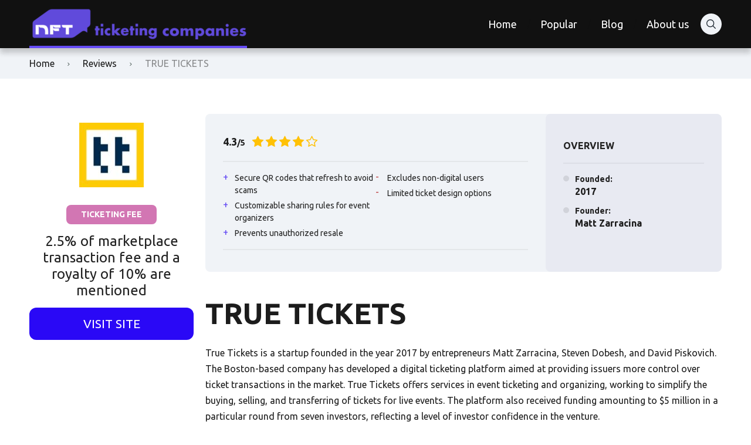

--- FILE ---
content_type: text/html; charset=UTF-8
request_url: https://nft-ticketing-companies.com/review/true-tickets/
body_size: 14314
content:
<!doctype html>
<html class="no-js" lang="en-US">

<head>
	<meta charset="UTF-8">
	<meta name="viewport" content="width=device-width, initial-scale=1">
	<meta name='robots' content='index, follow, max-image-preview:large, max-snippet:-1, max-video-preview:-1' />
	<style>img:is([sizes="auto" i], [sizes^="auto," i]) { contain-intrinsic-size: 3000px 1500px }</style>
	<link rel="preconnect" href="https://fonts.googleapis.com">
<link rel="preconnect" href="https://fonts.gstatic.com" crossorigin>

	<!-- This site is optimized with the Yoast SEO plugin v24.8.1 - https://yoast.com/wordpress/plugins/seo/ -->
	<title>TRUE TICKETS - NFT Ticketing companies reviews</title>
	<link rel="canonical" href="https://nft-ticketing-companies.com/review/true-tickets/" />
	<meta property="og:locale" content="en_US" />
	<meta property="og:type" content="article" />
	<meta property="og:title" content="TRUE TICKETS - NFT Ticketing companies reviews" />
	<meta property="og:description" content="True Tickets is a startup founded in the year 2017 by entrepreneurs Matt Zarracina, Steven Dobesh, and David Piskovich. The Boston-based company has developed a digital ticketing platform aimed at providing issuers more control over ticket transactions in the market. True Tickets offers services in event ticketing and organizing, working to simplify the buying, selling, [&hellip;]" />
	<meta property="og:url" content="https://nft-ticketing-companies.com/review/true-tickets/" />
	<meta property="og:site_name" content="NFT Ticketing companies reviews" />
	<meta property="og:image" content="https://nft-ticketing-companies.com/wp-content/uploads/2023/11/true-tickets-1.jpg" />
	<meta property="og:image:width" content="200" />
	<meta property="og:image:height" content="200" />
	<meta property="og:image:type" content="image/jpeg" />
	<meta name="twitter:card" content="summary_large_image" />
	<meta name="twitter:label1" content="Est. reading time" />
	<meta name="twitter:data1" content="5 minutes" />
	<script type="application/ld+json" class="yoast-schema-graph">{"@context":"https://schema.org","@graph":[{"@type":"WebPage","@id":"https://nft-ticketing-companies.com/review/true-tickets/","url":"https://nft-ticketing-companies.com/review/true-tickets/","name":"TRUE TICKETS - NFT Ticketing companies reviews","isPartOf":{"@id":"https://nft-ticketing-companies.com/#website"},"primaryImageOfPage":{"@id":"https://nft-ticketing-companies.com/review/true-tickets/#primaryimage"},"image":{"@id":"https://nft-ticketing-companies.com/review/true-tickets/#primaryimage"},"thumbnailUrl":"https://nft-ticketing-companies.com/wp-content/uploads/2023/11/true-tickets-1.jpg","datePublished":"2023-11-09T22:54:09+00:00","breadcrumb":{"@id":"https://nft-ticketing-companies.com/review/true-tickets/#breadcrumb"},"inLanguage":"en-US","potentialAction":[{"@type":"ReadAction","target":["https://nft-ticketing-companies.com/review/true-tickets/"]}]},{"@type":"ImageObject","inLanguage":"en-US","@id":"https://nft-ticketing-companies.com/review/true-tickets/#primaryimage","url":"https://nft-ticketing-companies.com/wp-content/uploads/2023/11/true-tickets-1.jpg","contentUrl":"https://nft-ticketing-companies.com/wp-content/uploads/2023/11/true-tickets-1.jpg","width":200,"height":200},{"@type":"BreadcrumbList","@id":"https://nft-ticketing-companies.com/review/true-tickets/#breadcrumb","itemListElement":[{"@type":"ListItem","position":1,"name":"Home","item":"https://nft-ticketing-companies.com/"},{"@type":"ListItem","position":2,"name":"Reviews","item":"https://nft-ticketing-companies.com/review/"},{"@type":"ListItem","position":3,"name":"TRUE TICKETS"}]},{"@type":"WebSite","@id":"https://nft-ticketing-companies.com/#website","url":"https://nft-ticketing-companies.com/","name":"NFT Ticketing companies reviews","description":"","publisher":{"@id":"https://nft-ticketing-companies.com/#organization"},"potentialAction":[{"@type":"SearchAction","target":{"@type":"EntryPoint","urlTemplate":"https://nft-ticketing-companies.com/?s={search_term_string}"},"query-input":{"@type":"PropertyValueSpecification","valueRequired":true,"valueName":"search_term_string"}}],"inLanguage":"en-US"},{"@type":"Organization","@id":"https://nft-ticketing-companies.com/#organization","name":"NFT Ticketing companies reviews","url":"https://nft-ticketing-companies.com/","logo":{"@type":"ImageObject","inLanguage":"en-US","@id":"https://nft-ticketing-companies.com/#/schema/logo/image/","url":"https://nft-ticketing-companies.com/wp-content/uploads/2023/11/cropped-cropped-nft-ticketing-logo2-e1699475986601.png","contentUrl":"https://nft-ticketing-companies.com/wp-content/uploads/2023/11/cropped-cropped-nft-ticketing-logo2-e1699475986601.png","width":371,"height":52,"caption":"NFT Ticketing companies reviews"},"image":{"@id":"https://nft-ticketing-companies.com/#/schema/logo/image/"}}]}</script>
	<!-- / Yoast SEO plugin. -->


<link rel='dns-prefetch' href='//fonts.googleapis.com' />
<link rel="alternate" type="application/rss+xml" title="NFT Ticketing companies reviews &raquo; Feed" href="https://nft-ticketing-companies.com/feed/" />
<link rel="alternate" type="application/rss+xml" title="NFT Ticketing companies reviews &raquo; Comments Feed" href="https://nft-ticketing-companies.com/comments/feed/" />
<link rel="alternate" type="application/rss+xml" title="NFT Ticketing companies reviews &raquo; TRUE TICKETS Comments Feed" href="https://nft-ticketing-companies.com/review/true-tickets/feed/" />
<script type="text/javascript">
/* <![CDATA[ */
window._wpemojiSettings = {"baseUrl":"https:\/\/s.w.org\/images\/core\/emoji\/15.0.3\/72x72\/","ext":".png","svgUrl":"https:\/\/s.w.org\/images\/core\/emoji\/15.0.3\/svg\/","svgExt":".svg","source":{"concatemoji":"https:\/\/nft-ticketing-companies.com\/wp-includes\/js\/wp-emoji-release.min.js?ver=6.7.2"}};
/*! This file is auto-generated */
!function(i,n){var o,s,e;function c(e){try{var t={supportTests:e,timestamp:(new Date).valueOf()};sessionStorage.setItem(o,JSON.stringify(t))}catch(e){}}function p(e,t,n){e.clearRect(0,0,e.canvas.width,e.canvas.height),e.fillText(t,0,0);var t=new Uint32Array(e.getImageData(0,0,e.canvas.width,e.canvas.height).data),r=(e.clearRect(0,0,e.canvas.width,e.canvas.height),e.fillText(n,0,0),new Uint32Array(e.getImageData(0,0,e.canvas.width,e.canvas.height).data));return t.every(function(e,t){return e===r[t]})}function u(e,t,n){switch(t){case"flag":return n(e,"\ud83c\udff3\ufe0f\u200d\u26a7\ufe0f","\ud83c\udff3\ufe0f\u200b\u26a7\ufe0f")?!1:!n(e,"\ud83c\uddfa\ud83c\uddf3","\ud83c\uddfa\u200b\ud83c\uddf3")&&!n(e,"\ud83c\udff4\udb40\udc67\udb40\udc62\udb40\udc65\udb40\udc6e\udb40\udc67\udb40\udc7f","\ud83c\udff4\u200b\udb40\udc67\u200b\udb40\udc62\u200b\udb40\udc65\u200b\udb40\udc6e\u200b\udb40\udc67\u200b\udb40\udc7f");case"emoji":return!n(e,"\ud83d\udc26\u200d\u2b1b","\ud83d\udc26\u200b\u2b1b")}return!1}function f(e,t,n){var r="undefined"!=typeof WorkerGlobalScope&&self instanceof WorkerGlobalScope?new OffscreenCanvas(300,150):i.createElement("canvas"),a=r.getContext("2d",{willReadFrequently:!0}),o=(a.textBaseline="top",a.font="600 32px Arial",{});return e.forEach(function(e){o[e]=t(a,e,n)}),o}function t(e){var t=i.createElement("script");t.src=e,t.defer=!0,i.head.appendChild(t)}"undefined"!=typeof Promise&&(o="wpEmojiSettingsSupports",s=["flag","emoji"],n.supports={everything:!0,everythingExceptFlag:!0},e=new Promise(function(e){i.addEventListener("DOMContentLoaded",e,{once:!0})}),new Promise(function(t){var n=function(){try{var e=JSON.parse(sessionStorage.getItem(o));if("object"==typeof e&&"number"==typeof e.timestamp&&(new Date).valueOf()<e.timestamp+604800&&"object"==typeof e.supportTests)return e.supportTests}catch(e){}return null}();if(!n){if("undefined"!=typeof Worker&&"undefined"!=typeof OffscreenCanvas&&"undefined"!=typeof URL&&URL.createObjectURL&&"undefined"!=typeof Blob)try{var e="postMessage("+f.toString()+"("+[JSON.stringify(s),u.toString(),p.toString()].join(",")+"));",r=new Blob([e],{type:"text/javascript"}),a=new Worker(URL.createObjectURL(r),{name:"wpTestEmojiSupports"});return void(a.onmessage=function(e){c(n=e.data),a.terminate(),t(n)})}catch(e){}c(n=f(s,u,p))}t(n)}).then(function(e){for(var t in e)n.supports[t]=e[t],n.supports.everything=n.supports.everything&&n.supports[t],"flag"!==t&&(n.supports.everythingExceptFlag=n.supports.everythingExceptFlag&&n.supports[t]);n.supports.everythingExceptFlag=n.supports.everythingExceptFlag&&!n.supports.flag,n.DOMReady=!1,n.readyCallback=function(){n.DOMReady=!0}}).then(function(){return e}).then(function(){var e;n.supports.everything||(n.readyCallback(),(e=n.source||{}).concatemoji?t(e.concatemoji):e.wpemoji&&e.twemoji&&(t(e.twemoji),t(e.wpemoji)))}))}((window,document),window._wpemojiSettings);
/* ]]> */
</script>
<style id='wp-emoji-styles-inline-css' type='text/css'>

	img.wp-smiley, img.emoji {
		display: inline !important;
		border: none !important;
		box-shadow: none !important;
		height: 1em !important;
		width: 1em !important;
		margin: 0 0.07em !important;
		vertical-align: -0.1em !important;
		background: none !important;
		padding: 0 !important;
	}
</style>
<link rel='stylesheet' id='wp-block-library-css' href='https://nft-ticketing-companies.com/wp-includes/css/dist/block-library/style.min.css?ver=6.7.2' type='text/css' media='all' />
<style id='wp-block-library-theme-inline-css' type='text/css'>
.wp-block-audio :where(figcaption){color:#555;font-size:13px;text-align:center}.is-dark-theme .wp-block-audio :where(figcaption){color:#ffffffa6}.wp-block-audio{margin:0 0 1em}.wp-block-code{border:1px solid #ccc;border-radius:4px;font-family:Menlo,Consolas,monaco,monospace;padding:.8em 1em}.wp-block-embed :where(figcaption){color:#555;font-size:13px;text-align:center}.is-dark-theme .wp-block-embed :where(figcaption){color:#ffffffa6}.wp-block-embed{margin:0 0 1em}.blocks-gallery-caption{color:#555;font-size:13px;text-align:center}.is-dark-theme .blocks-gallery-caption{color:#ffffffa6}:root :where(.wp-block-image figcaption){color:#555;font-size:13px;text-align:center}.is-dark-theme :root :where(.wp-block-image figcaption){color:#ffffffa6}.wp-block-image{margin:0 0 1em}.wp-block-pullquote{border-bottom:4px solid;border-top:4px solid;color:currentColor;margin-bottom:1.75em}.wp-block-pullquote cite,.wp-block-pullquote footer,.wp-block-pullquote__citation{color:currentColor;font-size:.8125em;font-style:normal;text-transform:uppercase}.wp-block-quote{border-left:.25em solid;margin:0 0 1.75em;padding-left:1em}.wp-block-quote cite,.wp-block-quote footer{color:currentColor;font-size:.8125em;font-style:normal;position:relative}.wp-block-quote:where(.has-text-align-right){border-left:none;border-right:.25em solid;padding-left:0;padding-right:1em}.wp-block-quote:where(.has-text-align-center){border:none;padding-left:0}.wp-block-quote.is-large,.wp-block-quote.is-style-large,.wp-block-quote:where(.is-style-plain){border:none}.wp-block-search .wp-block-search__label{font-weight:700}.wp-block-search__button{border:1px solid #ccc;padding:.375em .625em}:where(.wp-block-group.has-background){padding:1.25em 2.375em}.wp-block-separator.has-css-opacity{opacity:.4}.wp-block-separator{border:none;border-bottom:2px solid;margin-left:auto;margin-right:auto}.wp-block-separator.has-alpha-channel-opacity{opacity:1}.wp-block-separator:not(.is-style-wide):not(.is-style-dots){width:100px}.wp-block-separator.has-background:not(.is-style-dots){border-bottom:none;height:1px}.wp-block-separator.has-background:not(.is-style-wide):not(.is-style-dots){height:2px}.wp-block-table{margin:0 0 1em}.wp-block-table td,.wp-block-table th{word-break:normal}.wp-block-table :where(figcaption){color:#555;font-size:13px;text-align:center}.is-dark-theme .wp-block-table :where(figcaption){color:#ffffffa6}.wp-block-video :where(figcaption){color:#555;font-size:13px;text-align:center}.is-dark-theme .wp-block-video :where(figcaption){color:#ffffffa6}.wp-block-video{margin:0 0 1em}:root :where(.wp-block-template-part.has-background){margin-bottom:0;margin-top:0;padding:1.25em 2.375em}
</style>
<style id='global-styles-inline-css' type='text/css'>
:root{--wp--preset--aspect-ratio--square: 1;--wp--preset--aspect-ratio--4-3: 4/3;--wp--preset--aspect-ratio--3-4: 3/4;--wp--preset--aspect-ratio--3-2: 3/2;--wp--preset--aspect-ratio--2-3: 2/3;--wp--preset--aspect-ratio--16-9: 16/9;--wp--preset--aspect-ratio--9-16: 9/16;--wp--preset--color--black: #000000;--wp--preset--color--cyan-bluish-gray: #abb8c3;--wp--preset--color--white: #ffffff;--wp--preset--color--pale-pink: #f78da7;--wp--preset--color--vivid-red: #cf2e2e;--wp--preset--color--luminous-vivid-orange: #ff6900;--wp--preset--color--luminous-vivid-amber: #fcb900;--wp--preset--color--light-green-cyan: #7bdcb5;--wp--preset--color--vivid-green-cyan: #00d084;--wp--preset--color--pale-cyan-blue: #8ed1fc;--wp--preset--color--vivid-cyan-blue: #0693e3;--wp--preset--color--vivid-purple: #9b51e0;--wp--preset--color--poka-main-color: #44be4c;--wp--preset--color--poka-secondary-color: #ffc106;--wp--preset--color--poka-text-color: #1d2730;--wp--preset--color--poka-text-color-alt: #4a5b68;--wp--preset--color--poka-boxes-background-color: #f0f3f7;--wp--preset--color--poka-boxes-background-color-alt: #e8ecf2;--wp--preset--gradient--vivid-cyan-blue-to-vivid-purple: linear-gradient(135deg,rgba(6,147,227,1) 0%,rgb(155,81,224) 100%);--wp--preset--gradient--light-green-cyan-to-vivid-green-cyan: linear-gradient(135deg,rgb(122,220,180) 0%,rgb(0,208,130) 100%);--wp--preset--gradient--luminous-vivid-amber-to-luminous-vivid-orange: linear-gradient(135deg,rgba(252,185,0,1) 0%,rgba(255,105,0,1) 100%);--wp--preset--gradient--luminous-vivid-orange-to-vivid-red: linear-gradient(135deg,rgba(255,105,0,1) 0%,rgb(207,46,46) 100%);--wp--preset--gradient--very-light-gray-to-cyan-bluish-gray: linear-gradient(135deg,rgb(238,238,238) 0%,rgb(169,184,195) 100%);--wp--preset--gradient--cool-to-warm-spectrum: linear-gradient(135deg,rgb(74,234,220) 0%,rgb(151,120,209) 20%,rgb(207,42,186) 40%,rgb(238,44,130) 60%,rgb(251,105,98) 80%,rgb(254,248,76) 100%);--wp--preset--gradient--blush-light-purple: linear-gradient(135deg,rgb(255,206,236) 0%,rgb(152,150,240) 100%);--wp--preset--gradient--blush-bordeaux: linear-gradient(135deg,rgb(254,205,165) 0%,rgb(254,45,45) 50%,rgb(107,0,62) 100%);--wp--preset--gradient--luminous-dusk: linear-gradient(135deg,rgb(255,203,112) 0%,rgb(199,81,192) 50%,rgb(65,88,208) 100%);--wp--preset--gradient--pale-ocean: linear-gradient(135deg,rgb(255,245,203) 0%,rgb(182,227,212) 50%,rgb(51,167,181) 100%);--wp--preset--gradient--electric-grass: linear-gradient(135deg,rgb(202,248,128) 0%,rgb(113,206,126) 100%);--wp--preset--gradient--midnight: linear-gradient(135deg,rgb(2,3,129) 0%,rgb(40,116,252) 100%);--wp--preset--font-size--small: 0.8rem;--wp--preset--font-size--medium: 1.25rem;--wp--preset--font-size--large: 2.25rem;--wp--preset--font-size--x-large: 42px;--wp--preset--font-size--normal: 1rem;--wp--preset--font-size--huge: 2.625rem;--wp--preset--spacing--20: 0.44rem;--wp--preset--spacing--30: 0.67rem;--wp--preset--spacing--40: 1rem;--wp--preset--spacing--50: 1.5rem;--wp--preset--spacing--60: 2.25rem;--wp--preset--spacing--70: 3.38rem;--wp--preset--spacing--80: 5.06rem;--wp--preset--shadow--natural: 6px 6px 9px rgba(0, 0, 0, 0.2);--wp--preset--shadow--deep: 12px 12px 50px rgba(0, 0, 0, 0.4);--wp--preset--shadow--sharp: 6px 6px 0px rgba(0, 0, 0, 0.2);--wp--preset--shadow--outlined: 6px 6px 0px -3px rgba(255, 255, 255, 1), 6px 6px rgba(0, 0, 0, 1);--wp--preset--shadow--crisp: 6px 6px 0px rgba(0, 0, 0, 1);}:root { --wp--style--global--content-size: var(--container-width-wp);--wp--style--global--wide-size: var(--container-width-wp); }:where(body) { margin: 0; }.wp-site-blocks > .alignleft { float: left; margin-right: 2em; }.wp-site-blocks > .alignright { float: right; margin-left: 2em; }.wp-site-blocks > .aligncenter { justify-content: center; margin-left: auto; margin-right: auto; }:where(.wp-site-blocks) > * { margin-block-start: 24px; margin-block-end: 0; }:where(.wp-site-blocks) > :first-child { margin-block-start: 0; }:where(.wp-site-blocks) > :last-child { margin-block-end: 0; }:root { --wp--style--block-gap: 24px; }:root :where(.is-layout-flow) > :first-child{margin-block-start: 0;}:root :where(.is-layout-flow) > :last-child{margin-block-end: 0;}:root :where(.is-layout-flow) > *{margin-block-start: 24px;margin-block-end: 0;}:root :where(.is-layout-constrained) > :first-child{margin-block-start: 0;}:root :where(.is-layout-constrained) > :last-child{margin-block-end: 0;}:root :where(.is-layout-constrained) > *{margin-block-start: 24px;margin-block-end: 0;}:root :where(.is-layout-flex){gap: 24px;}:root :where(.is-layout-grid){gap: 24px;}.is-layout-flow > .alignleft{float: left;margin-inline-start: 0;margin-inline-end: 2em;}.is-layout-flow > .alignright{float: right;margin-inline-start: 2em;margin-inline-end: 0;}.is-layout-flow > .aligncenter{margin-left: auto !important;margin-right: auto !important;}.is-layout-constrained > .alignleft{float: left;margin-inline-start: 0;margin-inline-end: 2em;}.is-layout-constrained > .alignright{float: right;margin-inline-start: 2em;margin-inline-end: 0;}.is-layout-constrained > .aligncenter{margin-left: auto !important;margin-right: auto !important;}.is-layout-constrained > :where(:not(.alignleft):not(.alignright):not(.alignfull)){max-width: var(--wp--style--global--content-size);margin-left: auto !important;margin-right: auto !important;}.is-layout-constrained > .alignwide{max-width: var(--wp--style--global--wide-size);}body .is-layout-flex{display: flex;}.is-layout-flex{flex-wrap: wrap;align-items: center;}.is-layout-flex > :is(*, div){margin: 0;}body .is-layout-grid{display: grid;}.is-layout-grid > :is(*, div){margin: 0;}body{font-family: var(--main-font-family);font-size: var(--main-font-size);padding-top: 0px;padding-right: 0px;padding-bottom: 0px;padding-left: 0px;}a:where(:not(.wp-element-button)){text-decoration: underline;}h1{font-family: var(--headings-font-family);font-size: var(--h1-font-size);font-weight: var(--headings-font-weight);line-height: var(--headings-line-height);margin-bottom: var(--h1-margin);}h2{font-family: var(--headings-font-family);font-size: var(--h2-font-size);font-weight: var(--headings-font-weight);line-height: var(--headings-line-height);margin-bottom: var(--h1-margin);}h3{font-family: var(--headings-font-family);font-size: var(--h3-font-size);font-weight: var(--headings-font-weight);line-height: var(--headings-line-height);margin-bottom: var(--h3-margin);}h4{color: var(--boxes-text-color);font-family: var(--headings-font-family);font-size: var(--h4-font-size);font-weight: var(--headings-font-weight);line-height: var(--headings-line-height);margin-bottom: var(--h3-margin);}h5{font-family: var(--headings-font-family);font-size: var(--h5-font-size);font-weight: var(--headings-font-weight);line-height: var(--headings-line-height);margin-bottom: var(--h3-margin);}h6{font-family: var(--headings-font-family);font-size: var(--h6-font-size);font-weight: var(--headings-font-weight);line-height: var(--headings-line-height);margin-bottom: var(--h3-margin);}:root :where(.wp-element-button, .wp-block-button__link){background-color: #32373c;border-width: 0;color: #fff;font-family: inherit;font-size: inherit;line-height: inherit;padding: calc(0.667em + 2px) calc(1.333em + 2px);text-decoration: none;}.has-black-color{color: var(--wp--preset--color--black) !important;}.has-cyan-bluish-gray-color{color: var(--wp--preset--color--cyan-bluish-gray) !important;}.has-white-color{color: var(--wp--preset--color--white) !important;}.has-pale-pink-color{color: var(--wp--preset--color--pale-pink) !important;}.has-vivid-red-color{color: var(--wp--preset--color--vivid-red) !important;}.has-luminous-vivid-orange-color{color: var(--wp--preset--color--luminous-vivid-orange) !important;}.has-luminous-vivid-amber-color{color: var(--wp--preset--color--luminous-vivid-amber) !important;}.has-light-green-cyan-color{color: var(--wp--preset--color--light-green-cyan) !important;}.has-vivid-green-cyan-color{color: var(--wp--preset--color--vivid-green-cyan) !important;}.has-pale-cyan-blue-color{color: var(--wp--preset--color--pale-cyan-blue) !important;}.has-vivid-cyan-blue-color{color: var(--wp--preset--color--vivid-cyan-blue) !important;}.has-vivid-purple-color{color: var(--wp--preset--color--vivid-purple) !important;}.has-poka-main-color-color{color: var(--wp--preset--color--poka-main-color) !important;}.has-poka-secondary-color-color{color: var(--wp--preset--color--poka-secondary-color) !important;}.has-poka-text-color-color{color: var(--wp--preset--color--poka-text-color) !important;}.has-poka-text-color-alt-color{color: var(--wp--preset--color--poka-text-color-alt) !important;}.has-poka-boxes-background-color-color{color: var(--wp--preset--color--poka-boxes-background-color) !important;}.has-poka-boxes-background-color-alt-color{color: var(--wp--preset--color--poka-boxes-background-color-alt) !important;}.has-black-background-color{background-color: var(--wp--preset--color--black) !important;}.has-cyan-bluish-gray-background-color{background-color: var(--wp--preset--color--cyan-bluish-gray) !important;}.has-white-background-color{background-color: var(--wp--preset--color--white) !important;}.has-pale-pink-background-color{background-color: var(--wp--preset--color--pale-pink) !important;}.has-vivid-red-background-color{background-color: var(--wp--preset--color--vivid-red) !important;}.has-luminous-vivid-orange-background-color{background-color: var(--wp--preset--color--luminous-vivid-orange) !important;}.has-luminous-vivid-amber-background-color{background-color: var(--wp--preset--color--luminous-vivid-amber) !important;}.has-light-green-cyan-background-color{background-color: var(--wp--preset--color--light-green-cyan) !important;}.has-vivid-green-cyan-background-color{background-color: var(--wp--preset--color--vivid-green-cyan) !important;}.has-pale-cyan-blue-background-color{background-color: var(--wp--preset--color--pale-cyan-blue) !important;}.has-vivid-cyan-blue-background-color{background-color: var(--wp--preset--color--vivid-cyan-blue) !important;}.has-vivid-purple-background-color{background-color: var(--wp--preset--color--vivid-purple) !important;}.has-poka-main-color-background-color{background-color: var(--wp--preset--color--poka-main-color) !important;}.has-poka-secondary-color-background-color{background-color: var(--wp--preset--color--poka-secondary-color) !important;}.has-poka-text-color-background-color{background-color: var(--wp--preset--color--poka-text-color) !important;}.has-poka-text-color-alt-background-color{background-color: var(--wp--preset--color--poka-text-color-alt) !important;}.has-poka-boxes-background-color-background-color{background-color: var(--wp--preset--color--poka-boxes-background-color) !important;}.has-poka-boxes-background-color-alt-background-color{background-color: var(--wp--preset--color--poka-boxes-background-color-alt) !important;}.has-black-border-color{border-color: var(--wp--preset--color--black) !important;}.has-cyan-bluish-gray-border-color{border-color: var(--wp--preset--color--cyan-bluish-gray) !important;}.has-white-border-color{border-color: var(--wp--preset--color--white) !important;}.has-pale-pink-border-color{border-color: var(--wp--preset--color--pale-pink) !important;}.has-vivid-red-border-color{border-color: var(--wp--preset--color--vivid-red) !important;}.has-luminous-vivid-orange-border-color{border-color: var(--wp--preset--color--luminous-vivid-orange) !important;}.has-luminous-vivid-amber-border-color{border-color: var(--wp--preset--color--luminous-vivid-amber) !important;}.has-light-green-cyan-border-color{border-color: var(--wp--preset--color--light-green-cyan) !important;}.has-vivid-green-cyan-border-color{border-color: var(--wp--preset--color--vivid-green-cyan) !important;}.has-pale-cyan-blue-border-color{border-color: var(--wp--preset--color--pale-cyan-blue) !important;}.has-vivid-cyan-blue-border-color{border-color: var(--wp--preset--color--vivid-cyan-blue) !important;}.has-vivid-purple-border-color{border-color: var(--wp--preset--color--vivid-purple) !important;}.has-poka-main-color-border-color{border-color: var(--wp--preset--color--poka-main-color) !important;}.has-poka-secondary-color-border-color{border-color: var(--wp--preset--color--poka-secondary-color) !important;}.has-poka-text-color-border-color{border-color: var(--wp--preset--color--poka-text-color) !important;}.has-poka-text-color-alt-border-color{border-color: var(--wp--preset--color--poka-text-color-alt) !important;}.has-poka-boxes-background-color-border-color{border-color: var(--wp--preset--color--poka-boxes-background-color) !important;}.has-poka-boxes-background-color-alt-border-color{border-color: var(--wp--preset--color--poka-boxes-background-color-alt) !important;}.has-vivid-cyan-blue-to-vivid-purple-gradient-background{background: var(--wp--preset--gradient--vivid-cyan-blue-to-vivid-purple) !important;}.has-light-green-cyan-to-vivid-green-cyan-gradient-background{background: var(--wp--preset--gradient--light-green-cyan-to-vivid-green-cyan) !important;}.has-luminous-vivid-amber-to-luminous-vivid-orange-gradient-background{background: var(--wp--preset--gradient--luminous-vivid-amber-to-luminous-vivid-orange) !important;}.has-luminous-vivid-orange-to-vivid-red-gradient-background{background: var(--wp--preset--gradient--luminous-vivid-orange-to-vivid-red) !important;}.has-very-light-gray-to-cyan-bluish-gray-gradient-background{background: var(--wp--preset--gradient--very-light-gray-to-cyan-bluish-gray) !important;}.has-cool-to-warm-spectrum-gradient-background{background: var(--wp--preset--gradient--cool-to-warm-spectrum) !important;}.has-blush-light-purple-gradient-background{background: var(--wp--preset--gradient--blush-light-purple) !important;}.has-blush-bordeaux-gradient-background{background: var(--wp--preset--gradient--blush-bordeaux) !important;}.has-luminous-dusk-gradient-background{background: var(--wp--preset--gradient--luminous-dusk) !important;}.has-pale-ocean-gradient-background{background: var(--wp--preset--gradient--pale-ocean) !important;}.has-electric-grass-gradient-background{background: var(--wp--preset--gradient--electric-grass) !important;}.has-midnight-gradient-background{background: var(--wp--preset--gradient--midnight) !important;}.has-small-font-size{font-size: var(--wp--preset--font-size--small) !important;}.has-medium-font-size{font-size: var(--wp--preset--font-size--medium) !important;}.has-large-font-size{font-size: var(--wp--preset--font-size--large) !important;}.has-x-large-font-size{font-size: var(--wp--preset--font-size--x-large) !important;}.has-normal-font-size{font-size: var(--wp--preset--font-size--normal) !important;}.has-huge-font-size{font-size: var(--wp--preset--font-size--huge) !important;}
:root :where(.wp-block-pullquote){font-size: 1.5em;line-height: 1.6;}
</style>
<link rel='stylesheet' id='poka-fonts-css' href='https://fonts.googleapis.com/css?family=Ubuntu%3A400%2C400italic%2C700%7CUbuntu%3A400%2C400italic%2C700&#038;display=swap&#038;ver=4.0.6' type='text/css' media='all' />
<link rel='stylesheet' id='poka-vendor-css' href='https://nft-ticketing-companies.com/wp-content/themes/pokatheme/assets/public/css/vendor.min.css?ver=4.0.6' type='text/css' media='all' />
<link rel='stylesheet' id='poka-bundle-css' href='https://nft-ticketing-companies.com/wp-content/themes/pokatheme/assets/public/css/bundle.min.css?ver=4.0.6' type='text/css' media='all' />
<style id='poka-css-vars-inline-css' type='text/css'>
:root {
--main-font-family:Ubuntu;
--headings-font-family:Ubuntu;
--header-background:#ffffff;
--header-text-color-hover:#654bf4;
--body-background:#ffffff;
--main-color:#654bf4;
--secondary-color:#2a08f6;
--text-color:#1c1c1c;
--border-radius:8px;
--boxes-background-color:#f0f3f7;
--boxes-secondary-background-color:#e8eaf2;
--boxes-text-color:#222222;
--rating-color:#ffc106;
--primary-button-color:#2a08f6;
--primary-button-color-opacity:rgba(42,8,246,0.05);
--secondary-button-color:#000000;
--headings-font-weight:700;
--button-border-radius:12px;
}
</style>
<link rel='stylesheet' id='pokageo-flag-icons-css' href='https://nft-ticketing-companies.com/wp-content/themes/pokatheme/inc/geolocation/assets/css/flag-icon.min.css?ver=4.0.6' type='text/css' media='all' />
<link rel="https://api.w.org/" href="https://nft-ticketing-companies.com/wp-json/" /><link rel="alternate" title="JSON" type="application/json" href="https://nft-ticketing-companies.com/wp-json/wp/v2/affiliates/3276" /><link rel="EditURI" type="application/rsd+xml" title="RSD" href="https://nft-ticketing-companies.com/xmlrpc.php?rsd" />
<meta name="generator" content="WordPress 6.7.2" />
<link rel='shortlink' href='https://nft-ticketing-companies.com/?p=3276' />
<link rel="alternate" title="oEmbed (JSON)" type="application/json+oembed" href="https://nft-ticketing-companies.com/wp-json/oembed/1.0/embed?url=https%3A%2F%2Fnft-ticketing-companies.com%2Freview%2Ftrue-tickets%2F" />
<link rel="alternate" title="oEmbed (XML)" type="text/xml+oembed" href="https://nft-ticketing-companies.com/wp-json/oembed/1.0/embed?url=https%3A%2F%2Fnft-ticketing-companies.com%2Freview%2Ftrue-tickets%2F&#038;format=xml" />
<link rel="icon" href="https://nft-ticketing-companies.com/wp-content/uploads/2023/11/cropped-favicon-32x32.png" sizes="32x32" />
<link rel="icon" href="https://nft-ticketing-companies.com/wp-content/uploads/2023/11/cropped-favicon-192x192.png" sizes="192x192" />
<link rel="apple-touch-icon" href="https://nft-ticketing-companies.com/wp-content/uploads/2023/11/cropped-favicon-180x180.png" />
<meta name="msapplication-TileImage" content="https://nft-ticketing-companies.com/wp-content/uploads/2023/11/cropped-favicon-270x270.png" />
		<style type="text/css" id="wp-custom-css">
			.header-top {
	background-color: #111;
}
.site-header--style2 .header-menu .sub-menu {
    background-color: #111;
}
.header-menu li a {
    color: #fff;
}
.header-menu > li::before {
    color: #111;
}
.single-affiliate-badge .review-badge {
    background: var(--primary-button-color); 
}		</style>
		</head>

<body class="affiliates-template-default single single-affiliates postid-3276 wp-custom-logo wp-embed-responsive body-show-breadcrumbs geoloc-enabled geoloc-country-code-us geoloc-country-name-united_states">
<!--[if IE]>
	<p class="browserupgrade">You are using an <strong>outdated</strong> browser. Please <a href="https://browsehappy.com/">upgrade your browser</a> to improve your experience and security.</p>
<![endif]-->

	<header class="site-header site-header--style2">
	<div class="header-top">
		<div class="container">
			<div class="header-top-flex">
				<div class="header-top-flex-part header-top-flex-part--left">
						
<div class="header-logo">
<a href="https://nft-ticketing-companies.com/" class="custom-logo-link" rel="home"><img width="371" height="52" src="https://nft-ticketing-companies.com/wp-content/uploads/2023/11/cropped-cropped-nft-ticketing-logo2-e1699475986601.png" class="custom-logo" alt="NFT Ticketing companies reviews" decoding="async" /></a></div>
				</div>
				<div class="header-top-flex-part header-top-flex-part--right">
					
<nav class="header-menu-wrapper d-lg-none"><ul id="menu-primary-menu" class="header-menu"><li id="menu-item-3179" class="menu-item menu-item-type-post_type menu-item-object-page menu-item-home menu-item-3179"><a href="https://nft-ticketing-companies.com/">Home</a></li>
<li id="menu-item-3215" class="menu-item menu-item-type-custom menu-item-object-custom menu-item-3215"><a href="https://nft-ticketing-companies.com/list/popular-nft-ticket/">Popular</a></li>
<li id="menu-item-3180" class="menu-item menu-item-type-taxonomy menu-item-object-category menu-item-3180"><a href="https://nft-ticketing-companies.com/category/blog/">Blog</a></li>
<li id="menu-item-3181" class="menu-item menu-item-type-post_type menu-item-object-page menu-item-3181"><a href="https://nft-ticketing-companies.com/about-us/">About us</a></li>
</ul></nav><nav id="header-mobile-menu" class="menu-primary-menu-container"><ul id="menu-primary-menu-1" class=""><li class="menu-item menu-item-type-post_type menu-item-object-page menu-item-home menu-item-3179"><a href="https://nft-ticketing-companies.com/">Home</a></li>
<li class="menu-item menu-item-type-custom menu-item-object-custom menu-item-3215"><a href="https://nft-ticketing-companies.com/list/popular-nft-ticket/">Popular</a></li>
<li class="menu-item menu-item-type-taxonomy menu-item-object-category menu-item-3180"><a href="https://nft-ticketing-companies.com/category/blog/">Blog</a></li>
<li class="menu-item menu-item-type-post_type menu-item-object-page menu-item-3181"><a href="https://nft-ticketing-companies.com/about-us/">About us</a></li>
</ul></nav>					<div class="header-right-btns">
						
	<a href="#" class="icon poka-search icon-btn icon-btn--gray jsHeaderSearchToggler"></a>

	<a href="#header-mobile-menu" class="icon-btn icon-btn--gray btn-mobile-menu jsTriggerMobileMenu">
		<div class="hamburger-mobile-menu">
			<div></div>
		</div><!-- /.hamburger-mobile-menu -->
	</a>
					</div>
				</div>
			</div>
		</div>
	</div>
	<div class="header-bottom">
		<div class="container">
			<div class="header-bottom-inner">
				
<div class="header-search-form-wrapper jsHeaderSearchFormWrapper">
	<form action="https://nft-ticketing-companies.com" class="header-search-form">
		<input type="text" name="s" id="s" placeholder="Search">
		<button type="submit" value="" aria-label="Submit"></button>
	</form>
</div>
			</div>
		</div>
	</div>
</header>

	
			<div class="breadcrumbs-wrapper">
					<div class="container">
							<div id="breadcrumbs" class="breadcrumb-trail breadcrumbs"><span class="item-home"><a class="bread-link bread-home" href="https://nft-ticketing-companies.com" title="Home">Home</a></span><span class="breadcrumb-separator"> <i class="icon poka-angle-right"></i> </span><span class="item-cat item-custom-post-type-affiliates"><a class="bread-cat bread-custom-post-type-affiliates" href="https://nft-ticketing-companies.com/review/" title="Reviews">Reviews</a></span><span class="breadcrumb-separator"> <i class="icon poka-angle-right"></i> </span><span class="item-current item-3276"><span class="bread-current bread-3276" title="TRUE TICKETS">TRUE TICKETS</span></span></div>					</div>
					<!-- /.container -->
			</div>
			<!-- /.breadcrumbs-wrapper -->
				<main role="main" class="site-content site-content-top-60 site-content-bottom-pad-90 review-style-1 post-3276 affiliates type-affiliates status-publish has-post-thumbnail hentry lists-popular-nft-ticket">
		<div class="container">
			<div class="row gap-20">
				<div class="col-3 col-lg-12">
															<div class="review-cta-wrapper review-cta-wrapper--style-1 review-cta-wrapper--sticky">
						<div class="review-logo review-logo--boxed" style="background-color: #ffffff"><img width="110" height="110" src="https://nft-ticketing-companies.com/wp-content/uploads/2023/11/true-tickets-1-110x110.jpg" class="attachment-affiliate-thumb size-affiliate-thumb wp-post-image" alt="" /></div>						<div class="review-badge-wrapper">
							<span class="review-badge"> TICKETING FEE </span>						</div>
						<!-- /.review-badge-wrapper -->
						<div class="review-bonus">2.5% of marketplace transaction fee and a royalty of 10% are mentioned</div>						<a href="https://nft-ticketing-companies.com/go/truetickets" target="_blank" rel="nofollow" class="btn btn-primary btn--full">VISIT SITE</a>					</div>
					<!-- /.review-cta-wrapper -->
				</div>
				<!-- /.col-3 -->
				<div class="col-9 col-lg-12">
					<section class="section-review-hero section-review-hero--style-1">
						<div class="row gap-20-x">
							<div class="col-8 col-md-12 col-lg-8 col-xl-7">
								<div class="flex-col--space-between">
									<div class="review-rating"><span><strong>4.3</strong>/5</span><div class="rating"><span class="icon poka-star"></span><span class="icon poka-star"></span><span class="icon poka-star"></span><span class="icon poka-star"></span><span class="icon poka-star-o"></span></div><!--/.rating--></div><!--/. review -rating-->									<hr class="hr-style1">
									<div class="review-pros-cons">
										<ul class="review-pros">
																							<li class="review-pro-item">Secure QR codes that refresh to avoid scams</li>
																									<li class="review-pro-item">Customizable sharing rules for event organizers</li>
																									<li class="review-pro-item">Prevents unauthorized resale</li>
																							</ul>
										<ul class="review-cons">
																							<li class="review-con-item">Excludes non-digital users</li>
																									<li class="review-con-item"> Limited ticket design options</li>
																							</ul>
									</div>
									<!-- /.review-pros-cons -->
									<hr class="hr-style1">
									<p class="review-terms">
																		</p>
								</div>
								<!-- /.flex-col--space-between -->
							</div>
							<!-- /.col-8 -->
							<div class="col-4 col-md-12 col-lg-4 col-xl-5 col-relative">
								<div class="review-overview review-overview--style-1">
									<h3>Overview</h3>
									<hr class="hr-style1">
									<ul class="review-overview-list">
																				<li class="review-overview-list-item">
												<div class="review-overview-list-item-label">Founded:</div>
												<div class="review-overview-list-item-value">2017</div>
											</li>
																						<li class="review-overview-list-item">
												<div class="review-overview-list-item-label">Founder:</div>
												<div class="review-overview-list-item-value">Matt Zarracina</div>
											</li>
																				</ul>
								</div>
								<!-- /.review-overview -->
							</div>
							<!-- /.col-4 -->
						</div>
						<!-- /.row -->
					</section>
					<!-- /.section-review-hero -->

					<div class="wysiwyg-part">
						<h1>TRUE TICKETS</h1>
						<p>True Tickets is a startup founded in the year 2017 by entrepreneurs Matt Zarracina, Steven Dobesh, and David Piskovich. The Boston-based company has developed a digital ticketing platform aimed at providing issuers more control over ticket transactions in the market. True Tickets offers services in event ticketing and organizing, working to simplify the buying, selling, and transferring of tickets for live events. The platform also received funding amounting to $5 million in a particular round from seven investors, reflecting a level of investor confidence in the venture​.</p>
<h2>Role of True Tickets in NFT Ticketing</h2>
<p>True Tickets offers a unique blend of features that sets it apart from competitors in the ticketing industry:</p>
<h3>Secure Mobile Ticketing</h3>
<p>True Tickets has placed a strong emphasis on revolutionizing secure mobile ticketing through contactless technology. They aim to enhance the ticketing experience for both venues and event-goers by providing a secure and scalable contactless digital ticketing service. The mobile ticketing platform is designed to streamline the process of buying, selling, and transferring tickets for various events​.</p>
<h3>Control to Venues and Performers</h3>
<p>Unlike some other ticketing platforms, True Tickets gives control back to venues and performers. This can potentially enhance the overall event experience for attendees, as venues and performers have better control over ticket transactions, which can lead to more organized and well-managed events​.</p>
<h3>Digital Ticket Delivery</h3>
<p>True Tickets is recognized as a leading provider of secure digital ticket delivery. They have also formed partnerships to broaden their service delivery, as seen in their partnership with State Theatre New Jersey, which is a cultural institution. Through such partnerships, True Tickets aims to extend its secure digital ticket delivery services to various sectors, ensuring a smooth ticketing experience for different types of events​.</p>
<h3>Blockchain Technology</h3>
<p>Though not explicitly mentioned in the provided snippets, there&#8217;s a mention of blockchain technology facilitating a transparent first and secondary market in one of the snippets. This could hint at blockchain being part of their unique offering to ensure transparency and security in ticket transactions​.</p>
<p>These features highlight how True Tickets is striving to provide a more secure, transparent, and user-friendly ticketing experience compared to some competitors in the market.</p>
<h2>Pricing</h2>
<p>The specific fee or commission charged by True Tickets for each sold NFT ticket is not publicly available based on the information accessible. The resources explored don&#8217;t provide a clear breakdown of pricing or fees related to NFT ticketing on the True Tickets platform​1​. There&#8217;s information about fees related to selling NFTs on other platforms like Ticketmaster, where a marketplace transaction fee of 2.5% and a royalty of 10% are mentioned, but it&#8217;s unclear if True Tickets follows a similar fee structure​​. Another source discusses a generic fee structure for NFT-based tickets without mentioning True Tickets specifically.</p>
<p>For an accurate understanding of the fees or commission for selling NFT tickets on True Tickets, it would be advisable to contact True Tickets directly or check their official website for any updates or detailed pricing information regarding NFT ticketing services.</p>
<h2>True Tickets application</h2>
<p>you can use the True Tickets service on mobile devices. True Tickets offers a mobile application available for both Android and iOS platforms. The application allows you to buy tickets directly from artists and venues, sell your tickets, and transfer them to friends and family. It&#8217;s described as an event ticketing ecosystem enabled by blockchain technology, providing a marketplace for tickets to sold-out events among other features​.</p>
<p>Moreover, True Tickets also provides a mobile-friendly website, allowing patrons to access their digital tickets without the need for an app download. The website is designed with a responsive layout that adapts to both desktop and mobile devices, ensuring a user-friendly experience across various platforms. The True Tickets digital ticket wallet on the website is designed to meet the highest AAA web accessibility standards, ensuring ease of use and accessibility for all users. Patrons can log in using the same credentials they use on the website, and the responsive design ensures the site looks great on both desktops and mobile devices, providing a seamless user experience whether you&#8217;re accessing the service on a computer or a mobile device​.</p>
<p>The mobile application and the mobile-friendly website provide flexible options for accessing True Tickets&#8217; services, catering to different user preferences and needs.</p>
<h2>Payments</h2>
<p>The specific payment methods available for True Tickets service are not publicly provided in the resources. However, a related document from Dr. Phillips Center mentions accepted methods of payment including cash, MasterCard, Visa, American Express, Discover, traveler&#8217;s check, or Dr. Phillips Center gift certificate, in relation to True Tickets QR code activation​1​. This might suggest that these payment methods could potentially be utilized in transactions involving True Tickets, although this is not confirmed.</p>
<p>Moreover, the official True Tickets website mentions an alternative payment structure where clients can opt to pay a fixed fee of $5,000 annually for unlimited net new registrations, along with an option to add multiple branded Ticket Wallets for $2,900 per wallet per year​.</p>
<p>For a precise understanding of the payment methods available for True Tickets service, it would be advisable to contact True Tickets directly or check their official website for any updates or detailed information on payment methods.</p>
<h2>Contact</h2>
<p>You can contact True Tickets support through the following methods:</p>
<ul>
<li>Phone: Call them at (855) 878-3849​1​.</li>
<li>Email: You can email them at <a href="mailto:info@true-tickets.com">info@true-tickets.com</a> or support@true-tickets.com for any questions, complaints, or claims with respect to their service​.</li>
<li>Online Form: There&#8217;s an option to send a message through an online form on their official website under the &#8220;Contact Us&#8221; section​​.</li>
</ul>
<p>True Tickets also has a physical address listed as 6 Liberty Sq Ste 2021, Boston, MA 02109-5800, if you prefer to reach out via traditional mail​.<br />
Additionally, if you have chosen Digital Ticket Delivery, and do not have a smartphone or tablet, you can call 212.967.7555 or send a message to arrange to pick up your tickets at the Box Office according to a document on Help Scout Docs, though it may not be directly related to True Tickets&#8217; support.</p>
					</div>
					<!-- /.wysiwyg -->

				</div>
				<!-- /.col-9 -->
			</div>
			<!-- /.row -->

			

<div class="author-card author-card--top">
	<img src="https://nft-ticketing-companies.com/wp-content/uploads/2023/10/craig-python-150x150.jpeg" width="130" height="130" srcset="https://nft-ticketing-companies.com/wp-content/uploads/2023/10/craig-python.jpeg 2x" alt="Craig" class="avatar avatar-130 wp-user-avatar wp-user-avatar-130 alignnone photo author-image" />	<div class="author-content text-md-center">
		<span class="author-title">Author</span>
		<span class="author-name">Craig</span>
		<p>Craig Python is an expert in blockchain technology with a passion for transforming the event ticketing industry. As a pioneer in the adoption of NFTs for secure and innovative ticketing solutions, she has been at the forefront of integrating decentralized systems with mainstream event platforms. His insights on NFT ticketing have guided startups and established companies alike in redefining the future of live events.</p>
	</div>
	<!-- /.author-content -->
</div>
<!-- /.author-card -->


		</div>
		<!-- /.container -->

	
<section class="section section-related-reviews">
	<div class="container wysiwyg-part">
		<h2>Related reviews</h2>
		<div class="row gap-20">
					<div class="col-3 col-xl-6 col-md-12">
				
<div class="review-grid-item">

	<div class="review-logo review-logo--centered review-logo--rounded" style="background-color: #151515"><img width="110" height="110" src="https://nft-ticketing-companies.com/wp-content/uploads/2022/01/belong-logo-110x110.jpg" class="attachment-affiliate-thumb size-affiliate-thumb wp-post-image" alt="" /></div>
	<div class="rating"><span class="icon poka-star"></span><span class="icon poka-star"></span><span class="icon poka-star"></span><span class="icon poka-star"></span><span class="icon poka-star"></span></div><!--/.rating-->
	<div class="review-grid-item-bottom">

		<div class="review-bonus"><strong>2% on sales of NFT tickets</strong></div>
		<a href="https://nft-ticketing-companies.com/go/belong" target="_blank" rel="nofollow" class="btn btn-primary ">VISIT SITE</a>
		<div class="review-extra-links">
							<div class="review-extra-links-item">
				<a href="https://nft-ticketing-companies.com/review/belong/"><span>Review</span></a>			</div>
		</div>
		<!-- /.review-extra-links -->
	</div>
	<!-- /.review-grid-item-bottom -->

</div>
			</div>
			<!-- /.col-3 -->
						<div class="col-3 col-xl-6 col-md-12">
				
<div class="review-grid-item">

	<div class="review-logo review-logo--centered review-logo--rounded" style="background-color: #0a0002"><img width="110" height="110" src="https://nft-ticketing-companies.com/wp-content/uploads/2022/01/Digitix-110x110.jpg" class="attachment-affiliate-thumb size-affiliate-thumb wp-post-image" alt="" loading="lazy" /></div>
	<div class="rating"><span class="icon poka-star"></span><span class="icon poka-star"></span><span class="icon poka-star"></span><span class="icon poka-star"></span><span class="icon poka-star-half-o"></span></div><!--/.rating-->
	<div class="review-grid-item-bottom">

		<div class="review-bonus"><strong>3.8% ticketing fee</strong></div>
		<a href="https://nft-ticketing-companies.com/go/digitix" target="_blank" rel="nofollow" class="btn btn-primary ">VISIT SITE</a>
		<div class="review-extra-links">
							<div class="review-extra-links-item">
				<a href="https://nft-ticketing-companies.com/review/digitix/"><span>Review</span></a>			</div>
		</div>
		<!-- /.review-extra-links -->
	</div>
	<!-- /.review-grid-item-bottom -->

</div>
			</div>
			<!-- /.col-3 -->
						<div class="col-3 col-xl-6 col-md-12">
				
<div class="review-grid-item">

	<div class="review-logo review-logo--centered review-logo--rounded" style="background-color: #1c1e2d"><img width="110" height="110" src="https://nft-ticketing-companies.com/wp-content/uploads/2022/02/yellow-heart-logo-110x110.jpg" class="attachment-affiliate-thumb size-affiliate-thumb wp-post-image" alt="" loading="lazy" /></div>
	<div class="rating"><span class="icon poka-star"></span><span class="icon poka-star"></span><span class="icon poka-star"></span><span class="icon poka-star"></span><span class="icon poka-star"></span></div><!--/.rating-->
	<div class="review-grid-item-bottom">

		<div class="review-bonus"><strong>0,02% fee</strong> with a min. $1 fee for NFTs ticket minting</div>
		<a href="https://nft-ticketing-companies.com/go/yellowheart" target="_blank" rel="nofollow" class="btn btn-primary ">VISIT SITE</a>
		<div class="review-extra-links">
							<div class="review-extra-links-item">
				<a href="https://nft-ticketing-companies.com/review/yellowheart/"><span>Review</span></a>			</div>
		</div>
		<!-- /.review-extra-links -->
	</div>
	<!-- /.review-grid-item-bottom -->

</div>
			</div>
			<!-- /.col-3 -->
						<div class="col-3 col-xl-6 col-md-12">
				
<div class="review-grid-item">

	<div class="review-logo review-logo--centered review-logo--rounded" style="background-color: #ffffff"><img width="110" height="110" src="https://nft-ticketing-companies.com/wp-content/uploads/2023/11/get-protocol-110x110.png" class="attachment-affiliate-thumb size-affiliate-thumb wp-post-image" alt="" loading="lazy" /></div>
	<div class="rating"><span class="icon poka-star"></span><span class="icon poka-star"></span><span class="icon poka-star"></span><span class="icon poka-star"></span><span class="icon poka-star"></span></div><!--/.rating-->
	<div class="review-grid-item-bottom">

		<div class="review-bonus">3% of a White-Label order value and $0.02 per Digital Twin</div>
		<a href="https://nft-ticketing-companies.com/go/get-protocol-foundation" target="_blank" rel="nofollow" class="btn btn-primary ">VISIT SITE</a>
		<div class="review-extra-links">
							<div class="review-extra-links-item">
				<a href="https://nft-ticketing-companies.com/review/get-protocol/"><span>Review</span></a>			</div>
		</div>
		<!-- /.review-extra-links -->
	</div>
	<!-- /.review-grid-item-bottom -->

</div>
			</div>
			<!-- /.col-3 -->
					</div>
	</div>
	<!-- /.container -->
</section>
<!-- /.section-related-reviews -->
			

	
			<section class="section section-post-comments">
			<div class="container">

			
				<div class="wysiwyg-part">
					<h2>Comments</h2>
				</div><!-- /.section-title -->
				<div class="comments">
					<ul class="comments">

								<li		class="comment even thread-even depth-1" id="comment-44">
					<div id="div-comment-44" class="comment-body">
							<div class="comment-body__thumb">
					<img alt='' src='https://secure.gravatar.com/avatar/eeda7837b60f2af13b228933a8f2b55d?s=70&#038;d=mm&#038;r=g' srcset='https://secure.gravatar.com/avatar/eeda7837b60f2af13b228933a8f2b55d?s=140&#038;d=mm&#038;r=g 2x' class='avatar avatar-70wp-user-avatar wp-user-avatar-70 alignnone photo' height='70' width='70' loading='lazy' decoding='async'/>				</div>
				<div class="comment-body__details">
					<h4>
						<a href="http://njnjnjnn.com" class="url" rel="ugc external nofollow">Nickolas</a>					</h4>
					<span class="comment-body__date">
					14 Nov,  2023					</span><!-- /.comment__date -->
										<p>
					<p>My experience with True Tickets was frustrating. The purchase process was complex, and I had issues transferring my ticket. Limited customer support made resolving these problems difficult</p>
					</p>
					<a rel="nofollow" class="comment-reply-link" href="#comment-44" data-commentid="44" data-postid="3276" data-belowelement="div-comment-44" data-respondelement="respond" data-replyto="Reply to Nickolas" aria-label="Reply to Nickolas">Reply</a>										<div class="line-separator line-separator--single-post"></div>
				</div><!-- /.comment__details -->

					</div>
			</li><!-- #comment-## -->

					</ul><!-- /.comments -->
				</div><!-- /.comments -->

				
			
			
				<div id="respond" class="comment-respond">
		<h3 id="reply-title" class="comment-reply-title">Leave a comment <small><a rel="nofollow" id="cancel-comment-reply-link" href="/review/true-tickets/#respond" style="display:none;">Cancel reply</a></small></h3><form action="https://nft-ticketing-companies.com/wp-comments-post.php" method="post" id="commentform" class="comment-form"><p class="comment-notes"><span id="email-notes">Your email address will not be published.</span> <span class="required-field-message">Required fields are marked <span class="required">*</span></span></p><p class="comment-form-comment">  <textarea class="textarea-style" placeholder="Your Comment *" id="comment" name="comment" cols="45" rows="8" maxlength="65525" required="required"></textarea></p><div class="row row--hcenter gap-20"><div class="col-4 col-md-12"><p class="comment-form-author">  <input class="input-style" placeholder="Your Name *" id="author" name="author" type="text" value="" size="30" maxlength="245" autocomplete="name" required="required" /></p></div>
<div class="col-4 col-md-12"><p class="comment-form-email">  <input class="input-style" placeholder="Your Email *" id="email" name="email" type="text" value="" size="30" maxlength="100" aria-describedby="email-notes" autocomplete="email" required="required" /></p></div>
<div class="col-4 col-md-12"><p class="comment-form-url">  <input class="input-style" placeholder="Your Website" id="url" name="url" type="text" value="" size="30" maxlength="200" autocomplete="url" /></p></div></div>
<p class="comment-form-cookies-consent"><input id="wp-comment-cookies-consent" name="wp-comment-cookies-consent" type="checkbox" value="yes" /> <label for="wp-comment-cookies-consent">Save my name, email, and website in this browser for the next time I comment.</label></p>
<p class="form-submit"><input name="submit" type="submit" id="submit" class="btn btn-secondary btn-md" value="Submit" /> <input type='hidden' name='comment_post_ID' value='3276' id='comment_post_ID' />
<input type='hidden' name='comment_parent' id='comment_parent' value='0' />
</p></form>	</div><!-- #respond -->
	
			</div><!-- /.container -->
	</section><!-- /.section -->
	
</main>
<!-- /#main -->


<footer class="site-footer">

			<section class="footer-section footer-section--background footer-section--padding">
			<div class="container">
				<div class="section-newsletter-flex">
										<div class="section-newsletter-flex-part section-newsletter-flex-part--left">
						<div class="social-icons"><a href="#" class="icon icon-btn poka-youtube"></a><a href="#" class="icon icon-btn poka-facebook"></a><a href="#" class="icon icon-btn poka-twitter"></a><a href="#" class="icon icon-btn poka-instagram"></a><a href="#" class="icon icon-btn poka-linkedin"></a><a href="#" class="icon icon-btn poka-skype"></a></div> 					</div>
														</div>
			</div>
		</section>
	
		<section class="footer-section footer-section--padding-alt">
		<div class="container">
			<div class="footer-widgets">
				<div id="poka_legacy_text-1" class="widget widget_text"><h3>About us</h3>		<div class="textwidget"><p>With our comprehensive analysis of NFT tickets, where state-of-the-art encryption and fan convenience collide, you can unleash the full potential of event ticketing. Learn how NFTs are establishing new security benchmarks and providing transparent, individualized ticketing solutions that benefit both organizers and attendees.</p>
</div>
	</div><div id="poka_legacy_text-5" class="widget widget_text"><h3>Favorite Platforms</h3>		<div class="textwidget"><p><a href="https://nft-ticketing-companies.com/review/belong/">Belong</a></p>
<p><a href="https://nft-ticketing-companies.com/review/yellowheart/">YellowHeart</a></p>
<p><a href="https://nft-ticketing-companies.com/review/get-protocol/">Get Protocol</a></p>
<p><a href="https://nft-ticketing-companies.com/review/oveit/">Oveit</a></p>
<p>&nbsp;</p>
</div>
	</div><div id="poka_legacy_text-3" class="widget widget_text"><h3>Get in touch</h3>		<div class="textwidget"><p><a href="https://nft-ticketing-companies.com/contact-us/">Contact us</a></p>
</div>
	</div>			</div>
		</div>
	</section>
	
	
	
			<section class="footer-section footer-section--padding-alt footer-section--copyright">
			<div class="container">
				<div class="wysiwyg-part text-center">
					<p>Copyright, 2025. All rights reserved</p>
				</div>
			</div>
		</section>
	</footer>

<!-- Google Analytics -->
<script>
window.ga=window.ga||function(){(ga.q=ga.q||[]).push(arguments)};ga.l=+new Date;
ga('create', '#', 'auto');
ga('send', 'pageview');
</script>
<script async src='https://www.google-analytics.com/analytics.js'></script>
<!-- End Google Analytics -->

		  <script type="application/ld+json">
		  {
		  "@context": "http://schema.org/",
		  "@type": "Review",
		  "itemReviewed": {
			  "@type": "Organization",
			  "name": "TRUE TICKETS"
		  },
		  "author": {
			  "@type": "Organization",
			  "name": "NFT Ticketing companies reviews",
			  "url": "https://nft-ticketing-companies.com"
		  },
		  "reviewRating": {
			  "@type": "Rating",
			  "ratingValue": "4.3",
			  "bestRating": "5",
			  "worstRating": "0"
		  },
		  "datePublished" : "2023-11-09T22:54:09+00:00",
		  "reviewBody" : ""		  }
		  </script>
			<script type="text/javascript" src="https://nft-ticketing-companies.com/wp-includes/js/jquery/jquery.min.js?ver=3.7.1" id="jquery-core-js"></script>
<script type="text/javascript" src="https://nft-ticketing-companies.com/wp-content/themes/pokatheme/assets/public/js/vendor.js?ver=4.0.6" id="poka-vendor-js"></script>
<script type="text/javascript" id="poka-app-js-extra">
/* <![CDATA[ */
var ajax_var = {"ajaxurl":"https:\/\/nft-ticketing-companies.com\/wp-admin\/admin-ajax.php","nonce":"39c351a3b7"};
/* ]]> */
</script>
<script type="text/javascript" src="https://nft-ticketing-companies.com/wp-content/themes/pokatheme/assets/public/js/app.js?ver=4.0.6" id="poka-app-js"></script>
<script type="text/javascript" src="https://nft-ticketing-companies.com/wp-includes/js/comment-reply.min.js?ver=6.7.2" id="comment-reply-js" async="async" data-wp-strategy="async"></script>

</body>

</html>


--- FILE ---
content_type: text/javascript
request_url: https://nft-ticketing-companies.com/wp-content/themes/pokatheme/assets/public/js/app.js?ver=4.0.6
body_size: 2505
content:
!function r(e,n,t){function o(i,f){if(!n[i]){if(!e[i]){var c="function"==typeof require&&require;if(!f&&c)return c(i,!0);if(u)return u(i,!0);throw(f=new Error("Cannot find module '"+i+"'")).code="MODULE_NOT_FOUND",f}c=n[i]={exports:{}},e[i][0].call(c.exports,function(r){return o(e[i][1][r]||r)},c,c.exports,r,e,n,t)}return n[i].exports}for(var u="function"==typeof require&&require,i=0;i<t.length;i++)o(t[i]);return o}({1:[function(require,module,exports){"use strict";var _global=(require=require("./components/global"))&&require.__esModule?require:{default:require};window.app=new class{constructor(){this.name="PSDGator Web Framework",this.version="0.1.0",this.run()}run(){const global=new _global.default;global.init()}}},{"./components/global":2}],2:[function(require,module,exports){"use strict";Object.defineProperty(exports,"__esModule",{value:!0}),exports.default=void 0;exports.default=class{constructor(){}init(){this.logic()}logic(){jQuery($=>{$(".jsHeaderSearchToggler").each(function(){var $toggler=$(this),$searchFormWrapper=$(".jsHeaderSearchFormWrapper");$toggler.on("click",function(e){e.preventDefault(),$toggler.toggleClass("poka-close"),$searchFormWrapper.toggleClass("open"),$searchFormWrapper.hasClass("open")&&$searchFormWrapper.find('input[type="text"]').focus()})}),$(".jsNewsAjaxLoadMore").each(function(){var btn=$(this),outerdiv=btn.parents(".news-list"),loader=btn.find(".spinner"),cat=btn.attr("data-cat"),num=btn.attr("data-num"),descr_excerpt=btn.attr("data-descr-excerpt"),descr_length=btn.attr("data-descr-length"),columns=btn.attr("data-columns"),show_featured_image=btn.attr("data-show-featured-image"),show_author=btn.attr("data-show-author"),show_post_meta=btn.attr("data-show-post-meta"),horizontal=btn.attr("data-horizontal"),reverse=btn.attr("data-reverse");btn.on("click",function(e){e.preventDefault();e=btn.attr("data-offset");loader.addClass("visible"),$.ajax({type:"post",dataType:"json",url:ajax_var.ajaxurl,data:{action:"poka_ajax_load_more_news",nonce:ajax_var.nonce,cat:cat,offset:e,num:num,descr_excerpt:descr_excerpt,descr_length:descr_length,columns:columns,show_featured_image:show_featured_image,show_author:show_author,show_post_meta:show_post_meta,horizontal:horizontal,reverse:reverse},success:function(response){setTimeout(function(){loader.removeClass("visible"),outerdiv.find(".row").append(response.html)},1e3),response.new_offset?btn.attr("data-offset",response.new_offset):btn.remove()},error:function(err){console.log(err)},complete:function(err){}})})}),$(".jsFaqToggler").click(function(e){e.preventDefault(),$(this).toggleClass("open")}),$(".jsPokaCarouselReviewWrapper").each(function(){var $carousel=$(this).find(".jsPokaCarousel"),carouselItems=6,carouselItems={320:{gutter:10,items:1.5<(carouselItems=$carousel.data("carousel-items")?$carousel.data("carousel-items"):carouselItems)?1.5:carouselItems},500:{items:2<carouselItems?2:carouselItems},768:{items:3<carouselItems?3:carouselItems},991:{items:4<carouselItems?4:carouselItems},1200:{items:5<carouselItems?5:carouselItems},1600:{gutter:30,items:carouselItems}},$carousel={container:$carousel.get(0),items:6,mouseDrag:!0,rewind:!0,slideBy:"page",controls:!1,autoplay:!1,responsive:carouselItems,nav:!0,navPosition:"bottom"};tns($carousel)}),$(".jsPokaCarouselArticleWrapper").each(function(){var options={container:$(this).find(".jsPokaCarousel").get(0),items:6,mouseDrag:!0,rewind:!0,slideBy:"page",controls:!1,autoplay:!1,responsive:{320:{edgePadding:10,gutter:10,items:1.5},500:{items:2},768:{items:3},991:{items:4},1200:{edgePadding:25,gutter:25,items:5}},nav:!0,navPosition:"bottom"};tns(options)}),$(".jsReviewsSearchFormInput").each(function(){var $searchFormInput=$(this),$searchForm=$searchFormInput.closest(".jsReviewsSearchForm"),cat=$searchForm.attr("data-cat");$.ajax({type:"post",url:ajax_var.ajaxurl,dataType:"jsonp",data:"action=poka_affiliates_search_autocomplete&cat="+cat+"&nonce="+ajax_var.nonce,success:function(res){$searchFormInput.autocomplete({minLength:1,source:res,appendTo:$searchForm}).autocomplete("instance")._renderItem=function(ul,item){return ul.addClass("reviews-search-form-items poka-scrollbar"),$("<li class='reviews-search-form-item'></li>").append('<div class="row gap-20 row--vcenter">'+`<div class="col-4 col-md-12"><div class="reviews-search-item-img">${item.image}</div></div>`+`<div class="col-8 col-md-12"><div class="wysiwyg-part"><a href="${item.link}"><h3>${item.label}</h3></a><div class="review-bonus"><p>${item.promo_title}</p></div><div class="row gap-20"><div class="col-6 col-md-12 text-center">${item.playnowbutton}</div><div class="col-6 col-md-12 text-center">${item.reviewbutton}</div></div></div></div>`+"</div>").appendTo(ul)}}})}),$(".jsSocialShareIcon").each(function(){var $this=$(this);$this.on("click",function(){var windowWidth=$(window).width(),windowHeight=$(window).height(),url=$this.attr("href"),winWidth=parseInt($this.attr("data-width")),winHeight=parseInt($this.attr("data-height"));return window.open(url,"Social Share","top="+(windowHeight/2-winHeight/2)+",left="+(windowWidth/2-winWidth/2)+",toolbar=0,status=0,width="+winWidth+",height="+winHeight),!1})});var offsetTop=$(".wysiwyg-part").offset().top,tableDefaultOrder=($(window).scroll(function(){var scrollTop=$(window).scrollTop();offsetTop<scrollTop?$(".review-box-fixed-bottom").fadeIn(200):scrollTop<offsetTop&&$(".review-box-fixed-bottom").fadeOut(200)}),"asc");function sortTableFunc($btn,$btnType){var $parent,$table,sortType=null;$btn.hasClass("active")||($btn.parents(".table-header").length&&($table=($parent=$btn.parents(".table-header")).closest(".jsReviewsTable")),"btn-sort"===$btnType&&($parent.find(".btn-sort").removeClass("active"),$btn.addClass("active"),$btn.hasClass("btn-sort-name")?(sortType=sortName,tableDefaultOrder="asc"):$btn.hasClass("btn-sort-rating")?(sortType=sortRating,tableDefaultOrder="desc"):$btn.hasClass("btn-sort-date")&&(sortType=sortDate,tableDefaultOrder="asc"),$parent.find(".btn-order").removeClass("active"),("asc"===tableDefaultOrder?$parent.find(".btn-order-asc"):$parent.find(".btn-order-desc")).addClass("active")),"btn-order"===$btnType&&($parent.find(".btn-order").removeClass("active"),$btn.addClass("active"),$parent.find(".btn-sort.active").hasClass("btn-sort-name")?sortType=sortName:$parent.find(".btn-sort.active").hasClass("btn-sort-rating")?sortType=sortRating:$parent.find(".btn-sort.active").hasClass("btn-sort-date")&&(sortType=sortDate),tableDefaultOrder=$parent.find(".btn-order.active").hasClass("btn-order-asc")?"asc":"desc"),$table.find(".review-box").sort(sortType).appendTo($table))}function sortName(a,b){a=$(a).data("sort-name").toLowerCase(),b=$(b).data("sort-name").toLowerCase();return"asc"===tableDefaultOrder?a<b?-1:1:a<b?1:-1}function sortRating(a,b){a=$(a).data("sort-rating"),b=$(b).data("sort-rating");return"asc"===tableDefaultOrder?a<b?-1:1:a<b?1:-1}function sortDate(a,b){a=$(a).data("sort-date"),b=$(b).data("sort-date");return"asc"===tableDefaultOrder?a<b?-1:1:a<b?1:-1}$(".table-header .btn-sort").each(function(){var $btn=$(this);$btn.on("click",function(e){e.preventDefault(),sortTableFunc($btn,"btn-sort")})}),$(".table-header .btn-order").each(function(){var $btn=$(this);$btn.on("click",function(e){e.preventDefault(),sortTableFunc($btn,"btn-order")})})}),document.getElementById("header-mobile-menu")&&document.addEventListener("DOMContentLoaded",()=>{const menu=new MmenuLight(document.querySelector("#header-mobile-menu"));menu.navigation();const drawer=menu.offcanvas();document.querySelector('a[href="#header-mobile-menu"]').addEventListener("click",evnt=>{evnt.preventDefault(),drawer.open()})})}}},{}]},{},[1]);